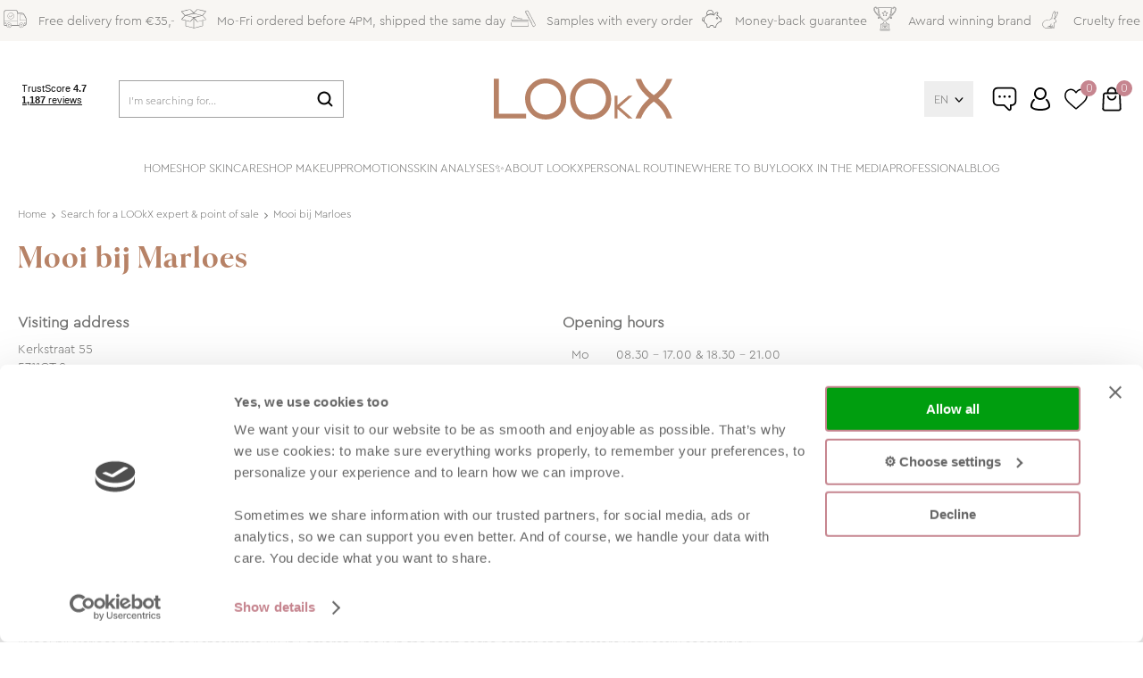

--- FILE ---
content_type: text/html; charset=utf-8
request_url: https://www.lookx.com/en/store-locator/details/mooi-bij-marloes/
body_size: 13631
content:
<!DOCTYPE html>


<html lang="en">
<head>
    <meta http-equiv="Content-Type" content="text/html; charset=UTF-8"/>
<!--

Powered by NextChapter eCommerce
Unlock your growth at https://www.nextchapter-ecommerce.com

-->


<title>Mooi bij Marloes</title>

<meta name="description" content="Mooi bij Marloes">
    <meta property="og:image" content="http://cdn.nextchapter-ecommerce.com/Public/lookx_com/Images/og_logo.jpg">

<meta property="og:title" content="Mooi bij Marloes">
<meta property="og:description" content="Mooi bij Marloes">
<meta property="og:url" content="https://www.lookx.com/en/store-locator/details/mooi-bij-marloes/">

<meta name="format-detection" content="telephone=no">
<meta name="msapplication-tap-highlight" content="no">


    <meta name="viewport" content="width=device-width, initial-scale=1">

    <meta name="robots" content="index,follow">

<meta name="copyright" content="Copyright © NextChapter Software B.V. - All rights reserved">
<meta name="author" content="NextChapter Software B.V.">

<meta name="google-site-verification" content="GHgxV6ovXhnDljwb5VbymCO7JGJUghfwDSHsxZcUrWM" />
<meta name="google-site-verification" content="GABE_88fR7Ja9cpEQhjQMPPeneD3jsiXnnA8Dm6R95k" />
    <link rel="canonical" href="https://www.lookx.com/en/store-locator/details/mooi-bij-marloes/">

    <link rel="shortcut icon" href="//cdn.nextchapter-ecommerce.com/Public/lookx_com/images/favicon.png">

<link rel="Stylesheet" type="text/css" href="//cdn.nextchapter-ecommerce.com/Public/Styles/GetCss?s=lookx_com&amp;m=m&amp;p=1.192.3.0&amp;v=prod">


    
<script>
    !function(n,o,t){n.nextchapter={cookies:function e(){function c(o,t){var e=o[1];(!e||t[e])&&(0,o[0])(t,n)}function i(n){o.push(n)}return{onConsent:function(n,o){o?i([o,n]):i([n])},consented:function(n){for(var t=0,e=o.length;t<e;t++)c(o[t],n)},isConsented:function(o){var e=n[t]();return!!e&&!!e[o]&&e[o]}}}()}}(window,[],"getCookieConsent");

</script>
<script>
    window.dataLayer = window.dataLayer || [];



    nextchapter.cookies.onConsent(function(consent) {
        if (consent.preferences)
            window.dataLayer.push({'event': 'cookieconsent_preferences'});

        if (consent.statistics)
            window.dataLayer.push({'event': 'cookieconsent_statistics'});

        if (consent.marketing)
            window.dataLayer.push({'event': 'cookieconsent_marketing'});
    });
</script>
            



<script>

        
        (function (w, d, s, l, i) {
            w[l] = w[l] || []; w[l].push({
                'gtm.start':
                    new Date().getTime(), event: 'gtm.js'
            }); var f = d.getElementsByTagName(s)[0],
                j = d.createElement(s), dl = l != 'dataLayer' ? '&l=' + l : ''; j.async = true; j.src =
                'https://www.googletagmanager.com/gtm.js?id=' + i + dl; f.parentNode.insertBefore(j, f);
        })(window, document, 'script', 'dataLayer', 'GTM-KLJQPK3');
        
</script>
                        <script id="Cookiebot" src="https://consent.cookiebot.com/uc.js"
            data-cbid="02289a91-ea1b-485c-adf2-43b4ccd00b23" type="text/javascript" async></script>
    <script>
        window.getCookieConsent = function() {
            return window.Cookiebot.consent;
        };

        function CookiebotCallback_OnAccept() {
            nextchapter.cookies.consented(window.Cookiebot.consent);
        }
    </script>
<!-- TikTok Pixel Code Start --> <script> !function (w, d, t) { w.TiktokAnalyticsObject=t;var ttq=w[t]=w[t]||[];ttq.methods=["page","track","identify","instances","debug","on","off","once","ready","alias","group","enableCookie","disableCookie","holdConsent","revokeConsent","grantConsent"],ttq.setAndDefer=function(t,e){t[e]=function(){t.push([e].concat(Array.prototype.slice.call(arguments,0)))}};for(var i=0;i<ttq.methods.length;i++)ttq.setAndDefer(ttq,ttq.methods[i]);ttq.instance=function(t){for( var e=ttq._i[t]||[],n=0;n<ttq.methods.length;n++)ttq.setAndDefer(e,ttq.methods[n]);return e},ttq.load=function(e,n){var r="https://analytics.tiktok.com/i18n/pixel/events.js",o=n&&n.partner;ttq._i=ttq._i||{},ttq._i[e]=[],ttq._i[e]._u=r,ttq._t=ttq._t||{},ttq._t[e]=+new Date,ttq._o=ttq._o||{},ttq._o[e]=n||{};n=document.createElement("script") ;n.type="text/javascript",n.async=!0,n.src=r+"?sdkid="+e+"&lib="+t;e=document.getElementsByTagName("script")[0];e.parentNode.insertBefore(n,e)}; ttq.load('D2DKPV3C77U067DPKTIG'); ttq.page(); }(window, document, 'ttq'); </script> <!-- TikTok Pixel Code End -->


    

<script>
    nextchapter.cookies.onConsent('marketing', function () {
        !function(f,b,e,v,n,t,s){if(f.fbq){return;}n=f.fbq=function(){n.callMethod?
                n.callMethod.apply(n,arguments):n.queue.push(arguments)};if(!f._fbq)f._fbq=n;
            n.push=n;n.loaded=!0;n.version='2.0';n.queue=[];t=b.createElement(e);t.async=!0;
            t.src=v;s=b.getElementsByTagName(e)[0];s.parentNode.insertBefore(t,s)}(window,
            document,'script','https://connect.facebook.net/en_US/fbevents.js');

        fbq('init','273145613852974');
        fbq('track', 'PageView');
    });
</script>


    </head>
<body class="lookxresponsivetemplate responsive">
    <div id="jq-loadingGif" class="loadingOverlay" style="display: none;">
        <img alt="Loading..." src="//cdn.nextchapter-ecommerce.com/Public/lookx_com/Images/loader.gif" />
    </div>
    <div id="wrap-all" class="wrap_all">
<div id="addedToCart" class="addedToCart" data-type="Toast" style="display: none;">
    <div id="cart-template-pre" class="wrapper">
        <div class="addedProductDetails">
            <img alt="Loading..." class="loader" src="//cdn.nextchapter-ecommerce.com/Public/lookx_com/Images/loader.gif" />
        </div>
    </div>
    <div id="cart-template-target" class="wrapper">
        <div class="template-placeholder">
        </div>
    </div>
</div>





<header class="site-header" id="header">
    <div class="site-header_top">
        

    <div class="uspList">
        <ul class="items">
                <li class="usp1 usp-11514">
    <span class="icon"></span>
    <span class="description">Free delivery from €35,-</span>
                </li>
                <li class="usp2 usp-11522">
    <span class="icon"></span>
    <span class="description">Mo-Fri ordered before 4PM, shipped the same day</span>
                </li>
                <li class="usp3 usp-11512">
    <span class="icon"></span>
    <span class="description">Samples with every order</span>
                </li>
                <li class="usp4 usp-11524">
    <span class="icon"></span>
    <span class="description">Money-back guarantee</span>
                </li>
                <li class="usp5 usp-11513">
    <span class="icon"></span>
    <span class="description">Award winning brand</span>
                </li>
                <li class="usp6 usp-11511">
    <span class="icon"></span>
    <span class="description">Cruelty free</span>
                </li>
        </ul>
    </div>


    </div>
    <div class="site-header_main">
        <div class="wrapper">
            <div class="site-header__buttons header-buttons">
        <a href="/en/store-locator/" class="header-buttons__item header-buttons__item--locator"
           title="Stores"><span class="header-buttons__label">Stores</span></a>
    <a id="sideBarButton" class="header-buttons__item header-buttons__item--hamburger" title="Menu" href="#">
        <span class="header-buttons__label">Menu</span>
    </a>
    <div class="more_dd">
        <div class="more_dd-header">
    <div id="language-selection" class="language-selection">
        <div class="selected">
            EN <span class="arrow"></span>
        </div>
        <ul class="dropdown">
                <li>
                    <a href="https://www.lookx.com/nl/" title="NL">
                        NL
                    </a>
                </li>
        </ul>
    </div>
            <a href="#" class="closeButton" title="Close"></a>
        </div>
        <div id="menuContainer" class="more_dd_container">
    

<div id="moreDdShoppable" class="moredd_shoppable buttons">
    <span class="title">Shop</span>
        <ul>
                <li>
                    <a class="category category-30E67"
                       data-key="category" data-urlkey=""
                       href="/en/" data-hide-loader="true">
                        Home
                    </a>
                </li>
                <li>
                    <a class="category category-30E37 shoppable_button opens-shoppable-menu-page"
                       data-key="category" data-urlkey="shop-skincare"
                       href="/en/shop-skincare/" data-hide-loader="true">
                        Shop skincare
                    </a>
                </li>
                <li>
                    <a class="category category-30D8E shoppable_button opens-shoppable-menu-page"
                       data-key="category" data-urlkey="shop-makeup"
                       href="/en/shop-makeup/" data-hide-loader="true">
                        Shop makeup
                    </a>
                </li>
                <li>
                    <a class="category category-30E66"
                       data-key="category" data-urlkey="promotions"
                       href="/en/promotions/" data-hide-loader="true">
                        Promotions
                    </a>
                </li>
                <li>
                    <a class="category category-33950"
                       data-key="category" data-urlkey="skin-analyses"
                       href="/en/skin-analyses/" data-hide-loader="true">
                        Skin analyses✨
                    </a>
                </li>
                <li>
                    <a class="category category-30E65"
                       data-key="category" data-urlkey=""
                       href="/en/pages/about-lookx/" data-hide-loader="true">
                        About LOOkX
                    </a>
                </li>
                <li>
                    <a class="category category-30E63"
                       data-key="category" data-urlkey=""
                       href="/en/pages/personal-routine/" data-hide-loader="true">
                        Personal routine
                    </a>
                </li>
                <li>
                    <a class="category category-30EC1"
                       data-key="category" data-urlkey=""
                       href="/en/store-locator/" data-hide-loader="true">
                        Where to buy
                    </a>
                </li>
                <li>
                    <a class="category category-31E75"
                       data-key="category" data-urlkey=""
                       href="/en/pages/lookx-in-the-media/" data-hide-loader="true">
                        LOOkX in the media
                    </a>
                </li>
                <li>
                    <a class="category category-30E97"
                       data-key="category" data-urlkey=""
                       href="/en/pages/become-a-lookx-partner/" data-hide-loader="true">
                        Professional
                    </a>
                </li>
        </ul>

    <div class="shoppable_container" id="shoppable_container" data-item-class="items" data-url="/en/category/shoppablemenu/"></div>

                <a href="/en/blog/" class="shop shop--blog">
            Blog
        </a>
</div>
            <div class="moredd_account buttons">
            <span class="title">Account</span>
                <a class="login" href="/en/account/login/" title="Log in">
        Log in
    </a>

<a class="favorites" href="/en/favorites/" title="My favorites">
    My favorites
    (<span class="favorite-count">0</span>)
</a>
        </div>
                <div class="moredd_stores buttons">
            <span class="title">Stores</span>

            <a href="/en/store-locator/" class="locator">
                Search for a LOOkX expert &amp; point of sale
            </a>
        </div>
                <div class="moredd_service buttons">
            <span class="title">Service</span>
                <a class="service newsletter" href="/en/newsletter/subscribe/" title="Newsletter">
                    Newsletter
                </a>
            <a class="service" href="/en/pages/contact/" target="">Customer service</a>            <a class="contact" href="/en/pages/contact/" target="">Contact</a>        </div>
            <div class="moredd_info buttons">
            <span class="title">About LOOkX</span>
<a class="info" href="/en/pages/about-lookx/" target="">About LOOkX</a>        </div>
</div>

    </div>
</div>

                <div class="header_rating">
                    <!-- TrustBox script -->
                    <script type="text/javascript" src="//widget.trustpilot.com/bootstrap/v5/tp.widget.bootstrap.min.js" async></script>
                    <!-- End TrustBox script -->
                    <!-- TrustBox widget - Micro Combo -->
                    <div class="trustpilot-widget" data-locale="en"
                         data-template-id="53aa8807dec7e10d38f59f32"
                         data-businessunit-id="55f978d30000ff00058361e3" data-style-height="20"
                         data-style-width="420" data-font-family="Raleway" data-text-color="#666666"
                         data-theme="light" data-stars="1,2,3,4,5" data-no-reviews="hide" data-scroll-to-list="true" data-allow-robots="true">
                        <a href="https://en.trustpilot.com/review/lookx.com" target="_blank" rel="noopener">TrustPilot</a>
                    </div>
                    <!-- End TrustBox widget -->
                </div>
            

<div id="search-bar" class="searchbar">
<form action="/en/search/" id="searchForm" method="post">        <a class="searchbarArrow do-search" href="/en/search/">Search</a>
<input autocomplete="off" id="txtSearch" name="txtSearch" placeholder="I&#39;m searching for..." type="text" />
<a href="#" id="txtSearch_clear" class="clear" style="display: none;">x</a>
<label for="txtSearch" class="sr-only">I'm searching for...</label>
</form></div>

            <a href="/en/" title="Home" class="top_nav_logo headerLogo">
    <img alt="lookx_com" src="https://cdn.nextchapter-ecommerce.com/Public/lookx_com/Images/logo.svg" />
</a>

            <nav class="site-header__extra-navigation extra-navigation">
    <div id="language-selection" class="language-selection">
        <div class="selected">
            EN <span class="arrow"></span>
        </div>
        <ul class="dropdown">
                <li>
                    <a href="https://www.lookx.com/nl/" title="NL">
                        NL
                    </a>
                </li>
        </ul>
    </div>
    <div class="customer-service">
<a class="" href="/en/pages/contact/" target="">Customer service</a>    </div>
    <a class="login" href="/en/account/login/" title="Log in">
        Log in
    </a>
    <a class="header-buttons__item header-buttons__item--favorites" href="/en/favorites/" title="My favorites">
    <span class="header-buttons__label">My favorites</span>
    <span class="header-buttons__count favorite-count">0</span>
</a>
    

<a id="headerCartButton" href="/en/cart/" title="Shopping cart" class="header-buttons__item header-buttons__item--cart cart-button" style="">
    <span id="cartCount" class="cart-button__count"></span>
    <span id="cartTotal" class="cart-button__total"></span>
    <span class="header-buttons__label cart-button__label">Shopping cart</span>
</a></nav>
        </div>
    </div>
    <div class="site-header_bottom">
        <nav class="site-header__navigation navbar">
    <ul class="navbar__list">
            <li class="navbar__item ">
                <a href="/en/" class=" category-30E67 navbar__link">
                    Home
                </a>
            </li>
            <li class="navbar__item navbar__item--has-dropdown">
                <a href="/en/shop-skincare/" class="shop-skincare category-30E37 navbar__link">
                    Shop skincare
                </a>
                    <div class="navbar__dropdown nav-dropdown">
                        <div class="wrapper">
                                <div class="nav-dropdown__column nav-dropdown__column--column-1">
            <div class="nav-dropdown__section">
                <div class="nav-dropdown__section-title">Skincare</div>
                <ul class="nav-dropdown__list">
                        <li class="nav-dropdown__item category-34079">
                            <a href="/en/shop-skincare/calm/" class="nav-dropdown__item-link"
                               >
                                <span class="nav-dropdown__item-label">
                                    Calm+
                                </span>
                            </a>
                        </li>
                        <li class="nav-dropdown__item category-323D3">
                            <a href="/en/shop-skincare/look-better/" class="nav-dropdown__item-link"
                               >
                                <span class="nav-dropdown__item-label">
                                    Look better...
                                </span>
                            </a>
                        </li>
                        <li class="nav-dropdown__item category-324B6">
                            <a href="/en/shop-skincare/bestsellers/" class="nav-dropdown__item-link"
                               >
                                <span class="nav-dropdown__item-label">
                                    Bestsellers
                                </span>
                            </a>
                        </li>
                        <li class="nav-dropdown__item category-30E5F">
                            <a href="/en/shop-skincare/award-winning/" class="nav-dropdown__item-link"
                               >
                                <span class="nav-dropdown__item-label">
                                    Award winning
                                </span>
                            </a>
                        </li>
                        <li class="nav-dropdown__item category-323C7">
                            <a href="/en/shop-skincare/gift-cards/" class="nav-dropdown__item-link"
                               >
                                <span class="nav-dropdown__item-label">
                                    Gift cards
                                </span>
                            </a>
                        </li>
                        <li class="nav-dropdown__item category-30E53">
                            <a href="/en/shop-skincare/cleanse/" class="nav-dropdown__item-link"
                               >
                                <span class="nav-dropdown__item-label">
                                    Cleanse
                                </span>
                            </a>
                        </li>
                        <li class="nav-dropdown__item category-30E54">
                            <a href="/en/shop-skincare/exfoliate/" class="nav-dropdown__item-link"
                               >
                                <span class="nav-dropdown__item-label">
                                    Exfoliate
                                </span>
                            </a>
                        </li>
                        <li class="nav-dropdown__item category-30E55">
                            <a href="/en/shop-skincare/masks/" class="nav-dropdown__item-link"
                               >
                                <span class="nav-dropdown__item-label">
                                    Masks
                                </span>
                            </a>
                        </li>
                        <li class="nav-dropdown__item category-30E57">
                            <a href="/en/shop-skincare/face-oil/" class="nav-dropdown__item-link"
                               >
                                <span class="nav-dropdown__item-label">
                                    Face oil
                                </span>
                            </a>
                        </li>
                        <li class="nav-dropdown__item category-30E56">
                            <a href="/en/shop-skincare/serum/" class="nav-dropdown__item-link"
                               >
                                <span class="nav-dropdown__item-label">
                                    Serum
                                </span>
                            </a>
                        </li>
                        <li class="nav-dropdown__item category-30E58">
                            <a href="/en/shop-skincare/cream/" class="nav-dropdown__item-link"
                               >
                                <span class="nav-dropdown__item-label">
                                    Cream
                                </span>
                            </a>
                        </li>
                                    </ul>
            </div>
    </div>
    <div class="nav-dropdown__column nav-dropdown__column--column-2">
            <div class="nav-dropdown__section">
                
                <ul class="nav-dropdown__list">
                        <li class="nav-dropdown__item category-30E59">
                            <a href="/en/shop-skincare/men/" class="nav-dropdown__item-link"
                               >
                                <span class="nav-dropdown__item-label">
                                    Men
                                </span>
                            </a>
                        </li>
                        <li class="nav-dropdown__item category-30E5A">
                            <a href="/en/shop-skincare/eye-care/" class="nav-dropdown__item-link"
                               >
                                <span class="nav-dropdown__item-label">
                                    Eye care
                                </span>
                            </a>
                        </li>
                        <li class="nav-dropdown__item category-30E5C">
                            <a href="/en/shop-skincare/travelsize/" class="nav-dropdown__item-link"
                               >
                                <span class="nav-dropdown__item-label">
                                    Travelsize
                                </span>
                            </a>
                        </li>
                        <li class="nav-dropdown__item category-30E5B">
                            <a href="/en/shop-skincare/sun-protection/" class="nav-dropdown__item-link"
                               >
                                <span class="nav-dropdown__item-label">
                                    Sun protection ☀️
                                </span>
                            </a>
                        </li>
                        <li class="nav-dropdown__item category-30E60">
                            <a href="/en/shop-skincare/refill/" class="nav-dropdown__item-link"
                               >
                                <span class="nav-dropdown__item-label">
                                    Refill
                                </span>
                            </a>
                        </li>
                        <li class="nav-dropdown__item category-30E5D">
                            <a href="/en/shop-skincare/other/" class="nav-dropdown__item-link"
                               >
                                <span class="nav-dropdown__item-label">
                                    Other
                                </span>
                            </a>
                        </li>
                                    </ul>
            </div>
    </div>
    <div class="nav-dropdown__column nav-dropdown__column--column-3">
            <div class="nav-dropdown__section">
                <div class="nav-dropdown__section-title">Look better</div>
                <ul class="nav-dropdown__list">
                        <li class="nav-dropdown__item category-3245B">
                            <a href="/en/shop-skincare/look-better/now-and-in-the-future-anti-aging/" class="nav-dropdown__item-link"
                               >
                                <span class="nav-dropdown__item-label">
                                    now and in the future (anti-aging)
                                </span>
                            </a>
                        </li>
                        <li class="nav-dropdown__item category-3245A">
                            <a href="/en/shop-skincare/look-better/than-the-first-signs-of-aging/" class="nav-dropdown__item-link"
                               >
                                <span class="nav-dropdown__item-label">
                                    than the first signs of aging
                                </span>
                            </a>
                        </li>
                        <li class="nav-dropdown__item category-323D2">
                            <a href="/en/shop-skincare/look-better/during-the-menopause-hormones/" class="nav-dropdown__item-link"
                               >
                                <span class="nav-dropdown__item-label">
                                    during the menopause (hormones)
                                </span>
                            </a>
                        </li>
                        <li class="nav-dropdown__item category-32459">
                            <a href="/en/shop-skincare/look-better/during-pregnancy/" class="nav-dropdown__item-link"
                               >
                                <span class="nav-dropdown__item-label">
                                    during pregnancy
                                </span>
                            </a>
                        </li>
                        <li class="nav-dropdown__item category-325CC">
                            <a href="/en/shop-skincare/look-better/during-puberty/" class="nav-dropdown__item-link"
                               >
                                <span class="nav-dropdown__item-label">
                                    during puberty
                                </span>
                            </a>
                        </li>
                        <li class="nav-dropdown__item category-32469">
                            <a href="/en/shop-skincare/look-better/after-a-long-day/" class="nav-dropdown__item-link"
                               >
                                <span class="nav-dropdown__item-label">
                                    after a long day
                                </span>
                            </a>
                        </li>
                        <li class="nav-dropdown__item category-3246A">
                            <a href="/en/shop-skincare/look-better/after-a-night-out/" class="nav-dropdown__item-link"
                               >
                                <span class="nav-dropdown__item-label">
                                    after a night out
                                </span>
                            </a>
                        </li>
                        <li class="nav-dropdown__item category-3246B">
                            <a href="/en/shop-skincare/look-better/during-spring/" class="nav-dropdown__item-link"
                               >
                                <span class="nav-dropdown__item-label">
                                    during spring
                                </span>
                            </a>
                        </li>
                        <li class="nav-dropdown__item category-3246C">
                            <a href="/en/shop-skincare/look-better/during-summer/" class="nav-dropdown__item-link"
                               >
                                <span class="nav-dropdown__item-label">
                                    during summer
                                </span>
                            </a>
                        </li>
                        <li class="nav-dropdown__item category-3247A">
                            <a href="/en/shop-skincare/look-better/during-autumn/" class="nav-dropdown__item-link"
                               >
                                <span class="nav-dropdown__item-label">
                                    during autumn
                                </span>
                            </a>
                        </li>
                        <li class="nav-dropdown__item category-3247B">
                            <a href="/en/shop-skincare/look-better/during-winter/" class="nav-dropdown__item-link"
                               >
                                <span class="nav-dropdown__item-label">
                                    during winter
                                </span>
                            </a>
                        </li>
                                    </ul>
            </div>
    </div>
    <div class="nav-dropdown__column nav-dropdown__column--column-4">
            <div class="nav-dropdown__section">
                <div class="nav-dropdown__section-title">Product range</div>
                <ul class="nav-dropdown__list">
                        <li class="nav-dropdown__item">
                            <a href="/en/shop-skincare/?product+range=Calm%2b" class="nav-dropdown__item-link"
                                                                  rel="nofollow"
>
                                <span class="nav-dropdown__item-label">
                                    Calm+
                                </span>
                            </a>
                        </li>
                        <li class="nav-dropdown__item">
                            <a href="/en/shop-skincare/?product+range=Youth+defense+(Pre+anti-ageing)" class="nav-dropdown__item-link"
                                                                  rel="nofollow"
>
                                <span class="nav-dropdown__item-label">
                                    Youth defense (Pre anti-ageing)
                                </span>
                            </a>
                        </li>
                        <li class="nav-dropdown__item">
                            <a href="/en/shop-skincare/?product+range=Retinol2ndG+(Anti-ageing)" class="nav-dropdown__item-link"
                                                                  rel="nofollow"
>
                                <span class="nav-dropdown__item-label">
                                    Retinol2ndG (Anti-ageing)
                                </span>
                            </a>
                        </li>
                        <li class="nav-dropdown__item">
                            <a href="/en/shop-skincare/?product+range=Moisture+(Hydration)" class="nav-dropdown__item-link"
                                                                  rel="nofollow"
>
                                <span class="nav-dropdown__item-label">
                                    Moisture (Hydration)
                                </span>
                            </a>
                        </li>
                        <li class="nav-dropdown__item">
                            <a href="/en/shop-skincare/?product+range=Balance+(Calming)" class="nav-dropdown__item-link"
                                                                  rel="nofollow"
>
                                <span class="nav-dropdown__item-label">
                                    Balance (Calming)
                                </span>
                            </a>
                        </li>
                        <li class="nav-dropdown__item">
                            <a href="/en/shop-skincare/?product+range=Solution+(Regulates+sebum+production)" class="nav-dropdown__item-link"
                                                                  rel="nofollow"
>
                                <span class="nav-dropdown__item-label">
                                    Solution (Regulates sebum production)
                                </span>
                            </a>
                        </li>
                        <li class="nav-dropdown__item">
                            <a href="/en/shop-skincare/?product+range=Man+(Men%27s+skincare)" class="nav-dropdown__item-link"
                                                                  rel="nofollow"
>
                                <span class="nav-dropdown__item-label">
                                    Man (Men&#39;s skincare)
                                </span>
                            </a>
                        </li>
                                    </ul>
            </div>
    </div>
    <div class="nav-dropdown__column nav-dropdown__column--column-5">
            <div class="nav-dropdown__section nav-dropdown__section--has-image">
                <div class="nav-dropdown__section-title">New: Calm+</div>
                        <a href="/en/shop-skincare/calm/" class="nav-dropdown__section-image-link">
                            <img class="lazy nav-dropdown__section-image" data-src="//cdn.nextchapter-ecommerce.com/Public/MenuBlocks/1827-34809-new-calm.png" src="//cdn.nextchapter-ecommerce.com/Public/lookx_com/Images/loader.gif">
                        </a>
                <ul class="nav-dropdown__list">
                                    </ul>
            </div>
    </div>

                        </div>
                    </div>
            </li>
            <li class="navbar__item navbar__item--has-dropdown">
                <a href="/en/shop-makeup/" class="shop-makeup category-30D8E navbar__link">
                    Shop makeup
                </a>
                    <div class="navbar__dropdown nav-dropdown">
                        <div class="wrapper">
                                <div class="nav-dropdown__column nav-dropdown__column--column-1">
            <div class="nav-dropdown__section">
                <div class="nav-dropdown__section-title">Makeup</div>
                <ul class="nav-dropdown__list">
                        <li class="nav-dropdown__item category-323C8">
                            <a href="/en/shop-makeup/gift-cards/" class="nav-dropdown__item-link"
                               >
                                <span class="nav-dropdown__item-label">
                                    Gift cards
                                </span>
                            </a>
                        </li>
                        <li class="nav-dropdown__item category-3136B">
                            <a href="/en/shop-makeup/new/" class="nav-dropdown__item-link"
                               >
                                <span class="nav-dropdown__item-label">
                                    NEW!
                                </span>
                            </a>
                        </li>
                        <li class="nav-dropdown__item category-30E38">
                            <a href="/en/shop-makeup/face/" class="nav-dropdown__item-link"
                               >
                                <span class="nav-dropdown__item-label">
                                    Face
                                </span>
                            </a>
                        </li>
                        <li class="nav-dropdown__item category-30D8F">
                            <a href="/en/shop-makeup/eyes/" class="nav-dropdown__item-link"
                               >
                                <span class="nav-dropdown__item-label">
                                    Eyes
                                </span>
                            </a>
                        </li>
                        <li class="nav-dropdown__item category-30E4B">
                            <a href="/en/shop-makeup/lips/" class="nav-dropdown__item-link"
                               >
                                <span class="nav-dropdown__item-label">
                                    Lips
                                </span>
                            </a>
                        </li>
                        <li class="nav-dropdown__item category-30E4C">
                            <a href="/en/shop-makeup/brushes/" class="nav-dropdown__item-link"
                               >
                                <span class="nav-dropdown__item-label">
                                    Brushes
                                </span>
                            </a>
                        </li>
                        <li class="nav-dropdown__item category-30E4E">
                            <a href="/en/shop-makeup/award-winning/" class="nav-dropdown__item-link"
                               >
                                <span class="nav-dropdown__item-label">
                                    Award winning
                                </span>
                            </a>
                        </li>
                        <li class="nav-dropdown__item category-30E52">
                            <a href="/en/shop-makeup/other/" class="nav-dropdown__item-link"
                               >
                                <span class="nav-dropdown__item-label">
                                    Other
                                </span>
                            </a>
                        </li>
                                    </ul>
            </div>
    </div>
    <div class="nav-dropdown__column nav-dropdown__column--column-2">
            <div class="nav-dropdown__section nav-dropdown__section--has-image">
                <div class="nav-dropdown__section-title">Perfect makeup base</div>
                        <a href="/en/blog/article/create-the-perfect-makeup-base/" class="nav-dropdown__section-image-link">
                            <img class="lazy nav-dropdown__section-image" data-src="//cdn.nextchapter-ecommerce.com/Public/MenuBlocks/1827-52083-perfect-makeup-base.png" src="//cdn.nextchapter-ecommerce.com/Public/lookx_com/Images/loader.gif">
                        </a>
                <ul class="nav-dropdown__list">
                                    </ul>
            </div>
    </div>
    <div class="nav-dropdown__column nav-dropdown__column--column-3">
            <div class="nav-dropdown__section nav-dropdown__section--has-image">
                <div class="nav-dropdown__section-title">New nude lipstick</div>
                        <a href="/en/2614943/lipstick-no-205-nude-matt/" class="nav-dropdown__section-image-link">
                            <img class="lazy nav-dropdown__section-image" data-src="//cdn.nextchapter-ecommerce.com/Public/MenuBlocks/1827-11577-nude-matt-menu.png" src="//cdn.nextchapter-ecommerce.com/Public/lookx_com/Images/loader.gif">
                        </a>
                <ul class="nav-dropdown__list">
                                    </ul>
            </div>
    </div>

                        </div>
                    </div>
            </li>
            <li class="navbar__item ">
                <a href="/en/promotions/" class="promotions category-30E66 navbar__link">
                    Promotions
                </a>
            </li>
            <li class="navbar__item ">
                <a href="/en/skin-analyses/" class="skin-analyses category-33950 navbar__link">
                    Skin analyses✨
                </a>
            </li>
            <li class="navbar__item ">
                <a href="/en/pages/about-lookx/" class=" category-30E65 navbar__link">
                    About LOOkX
                </a>
            </li>
            <li class="navbar__item ">
                <a href="/en/pages/personal-routine/" class=" category-30E63 navbar__link">
                    Personal routine
                </a>
            </li>
            <li class="navbar__item ">
                <a href="/en/store-locator/" class=" category-30EC1 navbar__link">
                    Where to buy
                </a>
            </li>
            <li class="navbar__item ">
                <a href="/en/pages/lookx-in-the-media/" class=" category-31E75 navbar__link">
                    LOOkX in the media
                </a>
            </li>
            <li class="navbar__item ">
                <a href="/en/pages/become-a-lookx-partner/" class=" category-30E97 navbar__link">
                    Professional
                </a>
            </li>


        
            <li class="navbar__item navbar__item--blog">
                <a class=" navbar__link" href="/en/blog/">
                    Blog
                </a>
            </li>
    </ul>
</nav>

    </div>
</header>

<div class="middle locator--detail" id="middle">
    <div class="wrapper">
        <div class="breadCrumbTrail" itemscope itemtype="http://schema.org/BreadcrumbList">
<span class="breadCrumbItem" itemprop="itemListElement" itemscope itemtype="http://schema.org/ListItem">
<a href="/en/" title="Home" itemprop="item"><span itemprop="name">Home</span></a>
<meta itemprop="position" content="1" />
</span>
<span class="seperator">-&gt;</span><span class="breadCrumbItem" itemprop="itemListElement" itemscope itemtype="http://schema.org/ListItem">
<a href="/en/store-locator/" title="Search for a LOOkX expert & point of sale" itemprop="item"><span itemprop="name">Search for a LOOkX expert & point of sale</span></a>
<meta itemprop="position" content="2" />
</span>
<span class="seperator">-&gt;</span><span class="breadCrumbItem" itemprop="itemListElement" itemscope itemtype="http://schema.org/ListItem">
<span itemprop="name">Mooi bij Marloes</span>
<meta itemprop="item" content="https://www.lookx.com/en/store-locator/details/mooi-bij-marloes/" />
<meta itemprop="position" content="3" />
</span>
</div>

    </div>

    <div id="locator-wrapper">
        
        <div class="wrapper location-detail">
            <h1 class="pageTitle location-detail__title">Mooi bij Marloes</h1>
            <div class="location-detail__logos">
            </div>
            <div class="location-detail__section location-detail__section--info">
    <div class="location-info location-info--contact">
        <div class="location-info__title">Visiting address</div>
        <ul class="location-info__address">
    <li class="location-info__address-line1">Kerkstraat 55</li>
    <li class="location-info__address-line2">5711GT Someren</li>
</ul>

            <div class="location-info__contact">
            <a href="tel:06 83 26 41 28" class="location-info__phone">
                06 83 26 41 28
            </a>
                            <a href="https://www.mooibijmarloes.nl/" target="_blank" class="location-info__website" title="View website">
                View website
            </a>
    </div>

            <a href="#map" id="showMap" title="Show on map"
       class="location-info__route-button button">
        Show on map
    </a>
    <a href="https://www.google.com/maps/dir/?api=1&destination=51.379203,5.718042"
       title="Directions" target="_blank"
       class="location-info__route-button button">
        Directions
    </a>

        
    </div>
<div class="location-info location-info--opening-hours">
    <div class="location-info__title">Opening hours</div>
    <ul class="location-info__opening-hours opening-hours">
        <li class="opening-hours__day opening-hours__day--monday">
            <div class="opening-hours__label">
                Mo
            </div>
            <div class="opening-hours__value">
                08.30 - 17.00 &amp; 18.30 - 21.00
            </div>
        </li>
        <li class="opening-hours__day opening-hours__day--tuesday">
            <div class="opening-hours__label">
                Tu
            </div>
            <div class="opening-hours__value">
                08.30 - 17.00
            </div>
        </li>
        <li class="opening-hours__day opening-hours__day--wednesday">
            <div class="opening-hours__label">
                We
            </div>
            <div class="opening-hours__value">
                08.30 - 17.00
            </div>
        </li>
        <li class="opening-hours__day opening-hours__day--thursday">
            <div class="opening-hours__label">
                Th
            </div>
            <div class="opening-hours__value">
                08.30 - 17.00
            </div>
        </li>
        <li class="opening-hours__day opening-hours__day--friday">
            <div class="opening-hours__label">
                Fr
            </div>
            <div class="opening-hours__value">
                08.30 - 17.00
            </div>
        </li>
        <li class="opening-hours__day opening-hours__day--saturday">
            <div class="opening-hours__label">
                Sa
            </div>
            <div class="opening-hours__value">
                Closed
            </div>
        </li>
        <li class="opening-hours__day opening-hours__day--sunday">
            <div class="opening-hours__label">
                Su
            </div>
            <div class="opening-hours__value">
                Closed
            </div>
        </li>
    </ul>
</div>
    
</div>

        </div>
            <div class="location-detail__section location-detail__section--additional">
        <div class="wrapper">
            <h2 class="location-detail__subtitle">About Mooi bij Marloes</h2>
            <strong>LOOkX Make up is available here</strong><br /><br />"Mooi bij Marloes is located at Kanaalstraat 11B in Someren. This is in the heart of the center and therefore very easily accessible."<br /><br /><em>* opening hours may vary</em>
            <div class="location-detail__area">
                    <div class="location-info location-info--additional1">
                        
                    </div>
                                    <div class="location-info location-info--additional2">
                        
                    </div>
                                    <div class="location-info location-info--additional3">
                        
                    </div>
                                    <div class="location-info location-info--additional4">
                        
                    </div>
                                    <div class="location-info location-info--additional5">
                        
                    </div>
            </div>
        </div>
    </div>

            <div class="location-detail__section location-detail__section--map">
        <div id="map" data-lat="51.379203" data-lng="5.718042"
             data-marker=""
             data-show-map="true"
             class="location-detail__map wrapper"
             style="">
        </div>
    </div>

            <div class="location-detail__section location-detail__section--nearby">
        <div class="wrapper">
            <h2 class="location-detail__subtitle">Other stores nearby</h2>
            <div class="nearby-locations">
                    <div class="nearby-locations__item location location--nearby">
                        <div class="location__header">
                            <div class="location__title">
                                <a href="/en/store-locator/details/hairstories/" title="Hairstories">Hairstories</a>
                            </div>
                            <div class="location__distance">(+/- 1.3km)</div>
                        </div>
                        <div class="location__address-line1">Avennelaan 1 A</div>
                        <div class="location__address-line2">5711BB Someren</div>
                    </div>
                    <div class="nearby-locations__item location location--nearby">
                        <div class="location__header">
                            <div class="location__title">
                                <a href="/en/store-locator/details/danielle-styling-en-visagie/" title="Danielle styling &amp; visagie">Danielle styling &amp; visagie</a>
                            </div>
                            <div class="location__distance">(+/- 4.7km)</div>
                        </div>
                        <div class="location__address-line1">Gevlochtsebaan 4</div>
                        <div class="location__address-line2">5725RD Heusden</div>
                    </div>
                    <div class="nearby-locations__item location location--nearby">
                        <div class="location__header">
                            <div class="location__title">
                                <a href="/en/store-locator/details/belle-chique/" title="Belle-Chique">Belle-Chique</a>
                            </div>
                            <div class="location__distance">(+/- 4.7km)</div>
                        </div>
                        <div class="location__address-line1">Hemelaar 4</div>
                        <div class="location__address-line2">5715CD Lierop</div>
                    </div>
            </div>
        </div>
    </div>

    </div>
</div>
            <div id="footer" class="footer footer_type_b">
        <div class="footer__top">
            <div class="wrapper">
                    <div class="footer-newsletter">
                        <div class="footer-newsletter__content">
                                <div class="footer-newsletter__title">
                                    Stay updated and receive €5,- discount!
                                </div>
                                                            <div class="footer-newsletter__description">
                                    Receive exclusive promotions, be the first to try out new products and receive tips for your Everchanging Skin. Sign up now!
                                </div>
                        </div>
                        <div class="footer-newsletter__form"><div class="emailForm email">
<form Length="25" action="/en/newsletter/subscribe/" method="post"><input name="__RequestVerificationToken" type="hidden" value="ODDW50pBLuwYH8BEYOEcOdg4YIVg2-YEph14t1qKQoNDZZoNxSkHcUDFT_3DF79f7t3DZ-QoOWfmr-rcVBeqzbCuId-iHsvGDdB-Vja60041" />        <div class="icon"></div>
        <input type="email" id="EmailAddress" name="EmailAddress"
               placeholder="Email"/>
        <label class="sr-only" for="EmailAddress">
            Email
        </label>
        <a href="#" class="signupButton submit submitsForm">
            Sign Up
        </a>
</form></div>
</div>
                    </div>
                    <div class="socialWrap">
        <div class="socialTitle">
            Follow us
        </div>
        <div class="socialMedia">
            <ul class="socialMedia__list">
                    <li><a href="https://www.facebook.com/LOOkXCosmetics" target="_blank" title="Volg LOOkX op Facebook"><img alt="Volg LOOkX op Facebook" class="lazy" data-src="//cdn.nextchapter-ecommerce.com/Public/lookx_com/Images/footer/facebook.svg" src="//cdn.nextchapter-ecommerce.com/Public/Images/no_loader.png"></a></li>
                    <li><a href="https://www.instagram.com/lookxcosmetics/" target="_blank" title="Volg LOOkX op Instagram"><img alt="Volg LOOkX op Instagram" class="lazy" data-src="//cdn.nextchapter-ecommerce.com/Public/lookx_com/Images/footer/instagram.svg" src="//cdn.nextchapter-ecommerce.com/Public/Images/no_loader.png"></a></li>
                    <li><a href="https://www.youtube.com/c/LOOkXCosmetics" target="_blank" title="Volg LOOkX op YouTube"><img alt="Volg LOOkX op YouTube" class="lazy" data-src="//cdn.nextchapter-ecommerce.com/Public/lookx_com/Images/footer/youtube.svg" src="//cdn.nextchapter-ecommerce.com/Public/Images/no_loader.png"></a></li>
                    <li><a href="https://nl.linkedin.com/company/lookx-smart-clean-beauty" target="_blank" title="Volg LOOkX op LinkedIn"><img alt="Volg LOOkX op LinkedIn" class="lazy" data-src="//cdn.nextchapter-ecommerce.com/Public/lookx_com/Images/footer/linkedin.svg" src="//cdn.nextchapter-ecommerce.com/Public/Images/no_loader.png"></a></li>
                    <li><a href="https://www.tiktok.com/@lookxcosmetics" target="_blank" title="Volg LOOkX op TikTok"><img alt="Volg LOOkX op TikTok" class="lazy" data-src="//cdn.nextchapter-ecommerce.com/Public/lookx_com/Images/footer/tiktok.svg" src="//cdn.nextchapter-ecommerce.com/Public/Images/no_loader.png"></a></li>
            </ul>
        </div>
    </div>

            </div>
        </div>
        <div class="footer__list">
            <div class="wrapper">
                
        <div class="footerItem item1">
            <h3 class="title">Our services</h3>

                <div class="footerItemContent">
                    <script>TrustBox script -->
	<script type="text/javascript" src="//widget.trustpilot.com/bootstrap/v5/tp.widget.bootstrap.min.js" async></script>
<!-- End TrustBox script --> <!-- TrustBox widget - Mini --> <br />
<div class="trustpilot-widget" data-locale="en-GB" data-template-id="53aa8807dec7e10d38f59f32" data-businessunit-id="55f978d30000ff00058361e3" data-style-height="150px" data-style-width="100%" data-theme="light" data-font-family="Raleway" data-text-color="#666666"><a href="https://nl.trustpilot.com/review/lookx.com" target="_blank" rel="noopener noreferrer">Trustpilot</a></div>
<!-- End TrustBox widget -->
                </div>

                <ul class="footerItemContent">
                        <li>
<a href="/en/pages/contact/"><span class="arrow"></span>Contact</a>                        </li>
                        <li>
<a href="/en/pages/payment-information/"><span class="arrow"></span>Payments</a>                        </li>
                        <li>
<a href="/en/pages/shipping-information/"><span class="arrow"></span>Shipping information</a>                        </li>
                        <li>
<a href="/en/pages/returns-en-exchange/"><span class="arrow"></span>Returns & exchange</a>                        </li>
                        <li>
<a href="/en/pages/faq-frequent-asked-questions/"><span class="arrow"></span>FAQ</a>                        </li>
                </ul>
        </div>
        <div class="footerItem item2">
            <h3 class="title">About LOOkX</h3>


                <ul class="footerItemContent">
                        <li>
<a href="/en/pages/about-lookx/"><span class="arrow"></span>About us</a>                        </li>
                        <li>
<a href="/en/pages/lookx-skin-expert/"><span class="arrow"></span>Smart beauty</a>                        </li>
                        <li>
<a href="/en/pages/clean-beauty/"><span class="arrow"></span>Clean beauty</a>                        </li>
                        <li>
<a href="/en/pages/skin-science/"><span class="arrow"></span>Skin science</a>                        </li>
                        <li>
<a href="/en/pages/founder-cindy/"><span class="arrow"></span>Founder Cindy</a>                        </li>
                        <li>
<a href="/en/pages/try-lookx-for-yourself/"><span class="arrow"></span>Not satisfied = money back!</a>                        </li>
                </ul>
        </div>
        <div class="footerItem item3">
            <h3 class="title">More information</h3>


                <ul class="footerItemContent">
                        <li>
<a href="/en/pages/lookx-en-100weeks/"><span class="arrow"></span>LOOkX Charity program</a>                        </li>
                        <li>
<a href="/en/pages/award-winning-brand/"><span class="arrow"></span>Award winning brand</a>                        </li>
                        <li>
<a href="/en/pages/lookx-in-the-media/"><span class="arrow"></span>LOOkX in the media</a>                        </li>
                        <li>
<a href="/en/pages/lookx-refill-concept/"><span class="arrow"></span>LOOkX Refill concept</a>                        </li>
                        <li>
<a href="/en/pages/ingredients/"><span class="arrow"></span>LOOkX Ingredients</a>                        </li>
                        <li>
<a href="/en/pages/lookx-ambassadors/"><span class="arrow"></span>LOOkX Ambassadors</a>                        </li>
                        <li>
<a href="/en/pages/get-an-instant-glow-with-the-prooflooksbetter-facial/"><span class="arrow"></span>#ProofLooksBetter Facial</a>                        </li>
                        <li>
<a href="/en/pages/international-lookx-dealer/"><span class="arrow"></span>LOOkX International dealer</a>                        </li>
                        <li>
<a href="https://www.lkxg.nl/en/" target="_blank"><span class="arrow"></span>LOOkX Dealerportal</a>                        </li>
                </ul>
        </div>
        <div class="footerItem item4">
            <h3 class="title">Award winning brand</h3>

                <div class="footerItemContent">
                    <ul class="award-icons">
<li><img src="//cdn.nextchapter-ecommerce.com/public/Media/rkuh39ib/79907-96997_Astir.svg" width="60" height="60" /></li>
<li><img src="//cdn.nextchapter-ecommerce.com/public/Media/rkuh39ib/79908-69170_Pure_beauty_2018.svg" width="60" height="60" /></li>
<li><img src="//cdn.nextchapter-ecommerce.com/public/Media/rkuh39ib/79909-16695_DBA_2019.svg" width="60" height="60" /></li>
<li><img src="//cdn.nextchapter-ecommerce.com/public/Media/rkuh39ib/79910-15256_Pure_beauty_2019.svg" width="60" height="60" /></li>
<li><img src="//cdn.nextchapter-ecommerce.com/public/Media/rkuh39ib/79911-07071_Pure_London_2019.svg" width="60" height="60" /></li>
<li><img src="//cdn.nextchapter-ecommerce.com/public/Media/rkuh39ib/79912-83147_DBA_2020.svg" width="60" height="60" /></li>
<li><img src="//cdn.nextchapter-ecommerce.com/public/Media/rkuh39ib/79913-17560_DBA_2_2020.svg" width="60" height="60" /></li>
<li><img src="//cdn.nextchapter-ecommerce.com/public/Media/rkuh39ib/79914-77700_Pure_beauty_2022.svg" width="60" height="60" /></li>
<li><img src="//cdn.nextchapter-ecommerce.com/public/Media/rkuh39ib/79915-88289_DBA_2022.svg" width="60" height="60" /></li>
</ul>
                </div>

        </div>
        <div class="footerItem item5">
            <h3 class="title">Spotted in the media</h3>

                <div class="footerItemContent">
                    <ul class="media-icons">
<li><a href="/en/pages/lookx-in-the-media/"><img src="//assets.nextchapter-ecommerce.com/Media/rkuh39ib/99177-06928_GRAZIA_1.svg" width="100" height="60" /></a></li>
<li><a href="/en/pages/lookx-in-the-media/"><img src="//assets.nextchapter-ecommerce.com/Media/rkuh39ib/99178-77204_ELLE_1.svg" width="100" height="60" /></a></li>
<li><a href="/en/pages/lookx-in-the-media/"><img src="//assets.nextchapter-ecommerce.com/Media/rkuh39ib/99179-94977_VOGUE_1.svg" width="100" height="60" /></a></li>
<li><a href="/en/pages/lookx-in-the-media/"><img src="//assets.nextchapter-ecommerce.com/Media/rkuh39ib/99180-68785_marie_claire_1.svg" width="100" height="60" /></a></li>
<li><a href="/en/pages/lookx-in-the-media/"><img src="//assets.nextchapter-ecommerce.com/Media/rkuh39ib/99181-14328_NOUVEAU_1.svg" width="100" height="60" /></a></li>
<li><a href="/en/pages/lookx-in-the-media/"><img src="//assets.nextchapter-ecommerce.com/Media/rkuh39ib/99182-90780_cosmopolitan_1.svg" width="100" height="60" /></a></li>
</ul>
                </div>

        </div>

            </div>
        </div>
        <div class="footer__bottom">
    <div class="wrapper">
        

    <div class="footer-bottom__left">
            <div class="footer_logos">
            <span class="paymentLogos">
                <span class="large label">Secure payment</span>
<span class="logo"><img alt="iDEAL" class="lazy" data-src="//cdn.nextchapter-ecommerce.com/Public/lookx_com/Images/footer/ideal.svg" src="//cdn.nextchapter-ecommerce.com/Public/Images/no_loader.png"></span>
<span class="logo"><img alt="Bancontact / Mister Cash" class="lazy" data-src="//cdn.nextchapter-ecommerce.com/Public/lookx_com/Images/footer/bancontact-mister-cash.svg" src="//cdn.nextchapter-ecommerce.com/Public/Images/no_loader.png"></span>
<span class="logo"><img alt="MasterCard" class="lazy" data-src="//cdn.nextchapter-ecommerce.com/Public/lookx_com/Images/footer/mastercard.svg" src="//cdn.nextchapter-ecommerce.com/Public/Images/no_loader.png"></span>
<span class="logo"><img alt="Visa" class="lazy" data-src="//cdn.nextchapter-ecommerce.com/Public/lookx_com/Images/footer/visa.svg" src="//cdn.nextchapter-ecommerce.com/Public/Images/no_loader.png"></span>
<span class="logo"><img alt="Riverty" class="lazy" data-src="//cdn.nextchapter-ecommerce.com/Public/lookx_com/Images/footer/riverty.svg" src="//cdn.nextchapter-ecommerce.com/Public/Images/no_loader.png"></span>
            </span>
                    <span class="shippingLogos">
                <span class="large label">Transport with</span>
<span class="logo"><img alt="PostNL" class="lazy" data-src="//cdn.nextchapter-ecommerce.com/Public/lookx_com/Images/footer/postnl.svg" src="//cdn.nextchapter-ecommerce.com/Public/Images/no_loader.png"></span>
            </span>
            </div>

    </div>

        <div class="footer_text">
            <ul class="footer_links">
                    <li>
                        <a href="/en/pages/terms-and-conditions/" target="">Terms and conditions</a>
                    </li>
                    <li>
                        <a href="/en/pages/privacy/" target="">Privacy</a>
                    </li>
            </ul>
            <div class="footer_copyright">
                <span class="footer_copyright__year">&copy; 2026</span> <span class="footer_copyright__sitename">LOOkX</span>
            </div>
        </div>
    </div>
</div>
    </div>

    </div>

    
    <div style="display: none;">
<script id="cart-template" type="text/html">
        <a href="#" class="closeButton" title="Close">
            <span class="icon"></span>
        </a>
        <div class="addedProductDetails">
            <div class="title"><span class="icon"></span>{$T.title}</div>
        </div>
        <div class="cartDetails">
            <div class="row">
                <div class="label">Items:</div>
                <div class="value">{$T.productCount}</div>
            </div>
            <div class="row">
                <div class="label">Subtotal <span>(incl. VAT)</span>:</div>
                <div class="value">{$T.subTotal}</div>
            </div>
            <div class="row addedToCart_buttons">
                <a href="/en/cart/" class="showCartButton" title="View shopping cart">
                    View shopping cart
                    <span class="arrow"></span>
                </a>
            </div>
        </div>
</script>


    </div>

    
    
<script src="https://static.nextchapter-ecommerce.com/dist/1.192.3.0/core.js"></script>

<script>
    nextchapter.initApp('_Fzi_KDAjTD3kv1EgJRQbRLjSYE_aaahv-wrSYDhLLL4BcBDbafdFsFoQx4QZ8ny4fyfSPOZ8TjADf5Z5Yl1vbspOohvVDd545z2-RPFy581');
</script>



            <script>
    nextchapter.options.set({"baseUrl":"/en/","searchBaseUrl":"/en/search/","cdnUrl":"https://static.nextchapter-ecommerce.com/","siteName":"lookx_com","domainName":"www_lookx_com","language":"en","mode":"mobile","isResponsive":true,"pagingType":"Manual","resources":{"moreInformation":"More information","lessInformation":"Less information","free":"Free","loadingButtonText":"Processing...","close":"Close","save":"Save","day":"day","days":"days","hour":"hour","hoursAfterNumber":"hours","minute":"minute","minutes":"minutes","second":"second","seconds":"seconds","stockReminder":"Keep me updated","stockWarningSingle":"1 item left in stock","stockWarningPlural":"{0} items left in stock"},"features":{"stickyHeader":true}});

</script>





<script src="https://static.nextchapter-ecommerce.com/Front/Scripts/Common/facebook.min.js?1.192.3.0"></script>

<script>
    nextchapter.common.facebook.checkInitiateCheckout({
        enableConversions: true,
        eventId: '98ea3262-1c34-475d-ba25-cc57cb94f8d1',
        type: 'InitiateCheckout',
        actionSource: 'website',
        token: 'Ym6B0tY1e01W1B0-WEkvAhIOtmMmCI6qfjTG7KVelUjFf2SjWNcVGFEVv0LcCX7y3BW0o68f7HLtco2oTPxeI9aCqGPQn3i6B0s6O02pHaY1',
        sourceUrl: document.referrer
    });
</script>    
    <script src="https://static.nextchapter-ecommerce.com/dist/1.192.3.0/storeLocatorDetail.js"></script>

    <script>
        nextchapter.storeLocationDetails.init({
            provider: 'Google',
            apiKey: 'AIzaSyDoJMMR5pWE29yfdQcYqInqxTu7SOIqAH4',
            region: "NL",
            icon: ''
        });
    </script>

    




            

            <script>

    nextchapter.common.delay.register(function() {
        window.dataLayer.push({
            'event': 'trigger_tags'
        });
    });
</script>
    </body>
</html>


--- FILE ---
content_type: text/css
request_url: https://cdn.nextchapter-ecommerce.com/public/styles/live/lookx_com//variables.primitives.css
body_size: 406
content:
:root{	/* Primitives */	--brand-body: "cera-pro-light", sans-serif; 	--brand-brown-400: #88624E; 	--brand-brown-500: #B78266; 	--brand-header: BlacklistBold, serif; 	--brand-link-500: #1474A4; 	--brand-peach-400: #CCBDB0; 	--brand-peach-500: #F3E2D4; 	--brand-pink-400: #BE747F; 	--brand-pink-500: #C6858F; 	--brand-text: #6F6F6E; 	--neutral-black: #171717; 	--neutral-gray-300: #F3F4F6; 	--neutral-gray-400: #EEEEEE; 	--neutral-gray-500: #DBDBDB; 	--neutral-gray-600: #B0B0B0; 	--neutral-gray-700: #A4A4A4; 	--neutral-gray-800: #666666; 	--neutral-transparent: #FFFFFF00; 	--neutral-white: #FFFFFF; 	}

--- FILE ---
content_type: text/css
request_url: https://cdn.nextchapter-ecommerce.com/public/styles/live/lookx_com//variables.tokens.css
body_size: 1853
content:
:root{	/* Tokens */	--black: #000000; 	--border-radius-lg: var(--size-micro-lg); 	--border-radius-md: var(--size-micro-md); 	--border-radius-none: var(--size-micro-none); 	--border-radius-sm: var(--size-micro-sm); 	--border-radius-xl: var(--size-micro-xl); 	--border-radius-xs: var(--size-micro-xs); 	--border-radius-xxl: var(--size-micro-xxl); 	--border-radius-xxs: var(--size-micro-xxs); 	--border-width-lg: var(--size-micro-lg); 	--border-width-md: var(--size-micro-md); 	--border-width-none: var(--size-micro-none); 	--border-width-sm: var(--size-micro-sm); 	--border-width-xl: var(--size-micro-xl); 	--border-width-xs: var(--size-micro-xs); 	--border-width-xxl: var(--size-micro-xxl); 	--border-width-xxs: var(--size-micro-xxs); 	--notification-error-complementary: #FFFFFF; 	--notification-error: #EA0000; 	--notification-info-complementary: #FFFFFF; 	--notification-info: #7A9EF9; 	--notification-success-complementary: #FFFFFF; 	--notification-success: #24B50D; 	--notification-warn-complementary: #000000; 	--notification-warn: #EAA800; 	--primary-active-complementary: var(--neutral-white); 	--primary-active: var(--brand-pink-400); 	--primary-complementary: var(--neutral-white); 	--primary-disabled-background: var(--neutral-gray-500); 	--primary-disabled-complementary: var(--neutral-gray-800); 	--primary-hover-complementary: var(--neutral-white); 	--primary-hover: var(--brand-pink-400); 	--primary: var(--brand-pink-500); 	--secondary-active-complementary: var(--neutral-white); 	--secondary-active: var(--brand-brown-400); 	--secondary-complementary: var(--neutral-white); 	--secondary-disabled-on: var(--neutral-gray-800); 	--secondary-disabled: var(--neutral-gray-500); 	--secondary-hover-complementary: var(--neutral-white); 	--secondary-hover: var(--brand-brown-400); 	--secondary: var(--brand-brown-500); 	--size-macro-lg: 80px; 	--size-macro-md: 64px; 	--size-macro-none: 0px; 	--size-macro-sm: 48px; 	--size-macro-xl: 96px; 	--size-macro-xs: 32px; 	--size-macro-xxl: 128px; 	--size-macro-xxs: 16px; 	--size-meso-lg: 40px; 	--size-meso-md: 32px; 	--size-meso-none: 0px; 	--size-meso-sm: 24px; 	--size-meso-xl: 48px; 	--size-meso-xs: 16px; 	--size-meso-xxl: 56px; 	--size-meso-xxs: 8px; 	--size-micro-lg: 16px; 	--size-micro-md: 8px; 	--size-micro-none: 0px; 	--size-micro-sm: 4px; 	--size-micro-xl: 24px; 	--size-micro-xs: 2px; 	--size-micro-xxl: 32px; 	--size-micro-xxs: 1px; 	--tertiary-active-complementary: var(--brand-brown-400); 	--tertiary-active: var(--brand-peach-400); 	--tertiary-complementary: var(--brand-brown-500); 	--tertiary-disabled-complementary: var(--neutral-gray-800); 	--tertiary-disabled: var(--neutral-gray-500); 	--tertiary-hover-complementary: var(--brand-brown-400); 	--tertiary-hover: var(--brand-peach-400); 	--tertiary: var(--brand-peach-500); 	--transparent: var(--neutral-transparent); 	--typography-body-p1-font-family: var(--brand-body); 	--typography-body-p1-font-size: 16px; 	--typography-body-p1-font-weight: 300; 	--typography-body-p1-letter-spacing: 0px; 	--typography-body-p1-line-height: 22px; 	--typography-body-p2-font-family: var(--brand-body); 	--typography-body-p2-font-size: 14px; 	--typography-body-p2-font-weight: 300; 	--typography-body-p2-letter-spacing: 0px; 	--typography-body-p2-line-height: 22px; 	--typography-body-p3-font-family: var(--brand-body); 	--typography-body-p3-font-size: 13px; 	--typography-body-p3-font-weight: 300; 	--typography-body-p3-letter-spacing: 0px; 	--typography-body-p3-line-height: 22px; 	--typography-body-p4-font-family: var(--brand-body); 	--typography-body-p4-font-size: 12px; 	--typography-body-p4-font-weight: 600; 	--typography-body-p4-letter-spacing: 0px; 	--typography-body-p4-line-height: 15px; 	--typography-headers-h1-font-family: var(--brand-header); 	--typography-headers-h1-font-size: 48px; 	--typography-headers-h1-font-style: normal; 	--typography-headers-h1-font-weight: 400; 	--typography-headers-h1-letter-spacing: 1px; 	--typography-headers-h1-line-height: 57.599998474121094px; 	--typography-headers-h2-font-family: var(--brand-header); 	--typography-headers-h2-font-size: 36px; 	--typography-headers-h2-font-style: normal; 	--typography-headers-h2-font-weight: 400; 	--typography-headers-h2-letter-spacing: 1px; 	--typography-headers-h2-line-height: 43.20000076293945px; 	--typography-headers-h3-font-family: var(--brand-header); 	--typography-headers-h3-font-size: 30px; 	--typography-headers-h3-font-style: normal; 	--typography-headers-h3-font-weight: 400; 	--typography-headers-h3-letter-spacing: 1px; 	--typography-headers-h3-line-height: 36px; 	--typography-headers-h4-font-family: var(--brand-header); 	--typography-headers-h4-font-size: 16px; 	--typography-headers-h4-font-style: normal; 	--typography-headers-h4-font-weight: 400; 	--typography-headers-h4-letter-spacing: 1px; 	--typography-headers-h4-line-height: 24px; 	--typography-headers-h5-font-family: var(--brand-header); 	--typography-headers-h5-font-size: 18px; 	--typography-headers-h5-font-style: normal; 	--typography-headers-h5-font-weight: 400; 	--typography-headers-h5-letter-spacing: 1px; 	--typography-headers-h5-line-height: 24px; 	--typography-headers-h6-font-family: var(--brand-header); 	--typography-headers-h6-font-size: 16px; 	--typography-headers-h6-font-style: normal; 	--typography-headers-h6-font-weight: 400; 	--typography-headers-h6-letter-spacing: 1px; 	--typography-headers-h6-line-height: 24px; 	--typography-link-active-color: var(--primary-active); 	--typography-link-active-font-style: normal; 	--typography-link-active-font-weight: inherit; 	--typography-link-active-text-decoration: none; 	--typography-link-color: var(--primary); 	--typography-link-font-style: normal; 	--typography-link-font-weight: inherit; 	--typography-link-hover-color: var(--primary-hover); 	--typography-link-hover-font-style: normal; 	--typography-link-hover-font-weight: inherit; 	--typography-link-hover-text-decoration: none; 	--typography-link-text-decoration: underline; 	--white: #FFFFFF; 	--black: #000000; 	--border-radius-lg: var(--size-micro-lg); 	--border-radius-md: var(--size-micro-md); 	--border-radius-none: var(--size-micro-none); 	--border-radius-sm: var(--size-micro-sm); 	--border-radius-xl: var(--size-micro-xl); 	--border-radius-xs: var(--size-micro-xs); 	--border-radius-xxl: var(--size-micro-xxl); 	--border-radius-xxs: var(--size-micro-xxs); 	--border-width-lg: var(--size-micro-lg); 	--border-width-md: var(--size-micro-md); 	--border-width-none: var(--size-micro-none); 	--border-width-sm: var(--size-micro-sm); 	--border-width-xl: var(--size-micro-xl); 	--border-width-xs: var(--size-micro-xs); 	--border-width-xxl: var(--size-micro-xxl); 	--border-width-xxs: var(--size-micro-xxs); 	--notification-error-complementary: #FFFFFF; 	--notification-error: #EA0000; 	--notification-info-complementary: #FFFFFF; 	--notification-info: #7A9EF9; 	--notification-success-complementary: #FFFFFF; 	--notification-success: #24B50D; 	--notification-warn-complementary: #000000; 	--notification-warn: #EAA800; 	--primary-active-complementary: var(--neutral-white); 	--primary-active: var(--brand-pink-400); 	--primary-complementary: var(--neutral-white); 	--primary-disabled-background: var(--neutral-gray-500); 	--primary-disabled-complementary: var(--neutral-gray-800); 	--primary-hover-complementary: var(--neutral-white); 	--primary-hover: var(--brand-pink-400); 	--primary: var(--brand-pink-500); 	--secondary-active-complementary: var(--neutral-white); 	--secondary-active: var(--brand-brown-400); 	--secondary-complementary: var(--neutral-white); 	--secondary-disabled-on: var(--neutral-gray-800); 	--secondary-disabled: var(--neutral-gray-500); 	--secondary-hover-complementary: var(--neutral-white); 	--secondary-hover: var(--brand-brown-400); 	--secondary: var(--brand-brown-500); 	--size-macro-lg: 80px; 	--size-macro-md: 64px; 	--size-macro-none: 0px; 	--size-macro-sm: 48px; 	--size-macro-xl: 96px; 	--size-macro-xs: 32px; 	--size-macro-xxl: 128px; 	--size-macro-xxs: 16px; 	--size-meso-lg: 40px; 	--size-meso-md: 32px; 	--size-meso-none: 0px; 	--size-meso-sm: 24px; 	--size-meso-xl: 48px; 	--size-meso-xs: 16px; 	--size-meso-xxl: 56px; 	--size-meso-xxs: 8px; 	--size-micro-lg: 16px; 	--size-micro-md: 8px; 	--size-micro-none: 0px; 	--size-micro-sm: 4px; 	--size-micro-xl: 24px; 	--size-micro-xs: 2px; 	--size-micro-xxl: 32px; 	--size-micro-xxs: 1px; 	--tertiary-active-complementary: var(--brand-brown-400); 	--tertiary-active: var(--brand-peach-400); 	--tertiary-complementary: var(--brand-brown-500); 	--tertiary-disabled-complementary: var(--neutral-gray-800); 	--tertiary-disabled: var(--neutral-gray-500); 	--tertiary-hover-complementary: var(--brand-brown-400); 	--tertiary-hover: var(--brand-peach-400); 	--tertiary: var(--brand-peach-500); 	--transparent: var(--neutral-transparent); 	--typography-body-p1-font-family: var(--brand-body); 	--typography-body-p1-font-size: 16px; 	--typography-body-p1-font-weight: 300; 	--typography-body-p1-letter-spacing: 0px; 	--typography-body-p1-line-height: 22px; 	--typography-body-p2-font-family: var(--brand-body); 	--typography-body-p2-font-size: 14px; 	--typography-body-p2-font-weight: 300; 	--typography-body-p2-letter-spacing: 0px; 	--typography-body-p2-line-height: 22px; 	--typography-body-p3-font-family: var(--brand-body); 	--typography-body-p3-font-size: 13px; 	--typography-body-p3-font-weight: 300; 	--typography-body-p3-letter-spacing: 0px; 	--typography-body-p3-line-height: 22px; 	--typography-body-p4-font-family: var(--brand-body); 	--typography-body-p4-font-size: 12px; 	--typography-body-p4-font-weight: 600; 	--typography-body-p4-letter-spacing: 0px; 	--typography-body-p4-line-height: 15px; 	--typography-headers-h1-font-family: var(--brand-header); 	--typography-headers-h1-font-size: 48px; 	--typography-headers-h1-font-style: normal; 	--typography-headers-h1-font-weight: 400; 	--typography-headers-h1-letter-spacing: 1px; 	--typography-headers-h1-line-height: 57.599998474121094px; 	--typography-headers-h2-font-family: var(--brand-header); 	--typography-headers-h2-font-size: 36px; 	--typography-headers-h2-font-style: normal; 	--typography-headers-h2-font-weight: 400; 	--typography-headers-h2-letter-spacing: 1px; 	--typography-headers-h2-line-height: 43.20000076293945px; 	--typography-headers-h3-font-family: var(--brand-header); 	--typography-headers-h3-font-size: 30px; 	--typography-headers-h3-font-style: normal; 	--typography-headers-h3-font-weight: 400; 	--typography-headers-h3-letter-spacing: 1px; 	--typography-headers-h3-line-height: 36px; 	--typography-headers-h4-font-family: var(--brand-header); 	--typography-headers-h4-font-size: 16px; 	--typography-headers-h4-font-style: normal; 	--typography-headers-h4-font-weight: 400; 	--typography-headers-h4-letter-spacing: 1px; 	--typography-headers-h4-line-height: 24px; 	--typography-headers-h5-font-family: var(--brand-header); 	--typography-headers-h5-font-size: 18px; 	--typography-headers-h5-font-style: normal; 	--typography-headers-h5-font-weight: 400; 	--typography-headers-h5-letter-spacing: 1px; 	--typography-headers-h5-line-height: 24px; 	--typography-headers-h6-font-family: var(--brand-header); 	--typography-headers-h6-font-size: 16px; 	--typography-headers-h6-font-style: normal; 	--typography-headers-h6-font-weight: 400; 	--typography-headers-h6-letter-spacing: 1px; 	--typography-headers-h6-line-height: 24px; 	--typography-link-active-color: var(--primary-active); 	--typography-link-active-font-style: normal; 	--typography-link-active-font-weight: inherit; 	--typography-link-active-text-decoration: none; 	--typography-link-color: var(--primary); 	--typography-link-font-style: normal; 	--typography-link-font-weight: inherit; 	--typography-link-hover-color: var(--primary-hover); 	--typography-link-hover-font-style: normal; 	--typography-link-hover-font-weight: inherit; 	--typography-link-hover-text-decoration: none; 	--typography-link-text-decoration: underline; 	--white: #FFFFFF; 	}

--- FILE ---
content_type: image/svg+xml
request_url: https://cdn.nextchapter-ecommerce.com/Public/lookx_com/images/saving.svg
body_size: 3024
content:
<?xml version="1.0" encoding="utf-8"?>
<!-- Generator: Adobe Illustrator 25.4.1, SVG Export Plug-In . SVG Version: 6.00 Build 0)  -->
<svg version="1.1" xmlns="http://www.w3.org/2000/svg" xmlns:xlink="http://www.w3.org/1999/xlink" x="0px" y="0px"
	 viewBox="0 0 484 484" style="enable-background:new 0 0 484 484;" xml:space="preserve">
<style type="text/css">
	.st0{fill:#666666;}
	.st1{display:none;}
</style>
<g id="Layer_1">
	<path class="st0" d="M160.9,403.4l29.5-0.6l26-32.2l0,0c1.1-1.4,2.8-2.1,4.5-2.1l0,0H269c2.3,0,4.3,1.4,5.2,3.4l18.4,31.9h22.3
		l7.9-29.4c0.7-3.6,8.1-35.1,71.2-79.7l0,0c1-0.7,2.2-1.1,3.3-1.1h17.5v-59.9h-20.5c-2.5,0-4.6-1.5-5.4-3.7
		c-1.7-3.8-21-45.8-48.6-49.5l0,0c-3.1-0.4-5.3-3.3-4.9-6.5c0.1-0.8,0.4-1.6,0.8-2.3l21.6-43.3c-9.2-5.4-36-13.1-68.5,49.7l0,0
		c-1.5,2.8-4.9,3.9-7.7,2.5c-0.7-0.3-1.2-0.8-1.7-1.3c-28.1-27.5-72.1-25.1-109.7-6.4c-17.6,8.7-33.8,21-46.3,35.4
		c-12.4,14.3-21.2,30.6-24.3,47.6c-5.4,30.2,7.4,63,50.7,91.1l0,0c1.5,1,2.4,2.5,2.6,4.2L160.9,403.4L160.9,403.4z M193.3,414.2
		l-36.7,0.7c-3,0.3-5.8-1.8-6.3-4.8l0,0l-8.4-55c-46.2-30.8-59.7-67.4-53.6-101.3c3.5-19.2,13.2-37.4,26.9-53.1
		c13.5-15.6,31-28.8,49.9-38.2c39.4-19.5,85.5-22.6,117.5,3.8c43.5-78.6,82.2-47.5,86-44.2c2.1,1.7,2.8,4.6,1.6,7.1l0,0l-20.8,41.6
		c25.7,8.6,43.3,40.7,48.5,51.3h22.6c3.2,0,5.7,2.6,5.7,5.7v71.4c0,3.2-2.6,5.7-5.7,5.7H399c-58.7,42-64.5,68.9-64.9,71.2
		c0,0.3-0.1,0.5-0.2,0.8l-9,33.7c-0.5,2.6-2.9,4.6-5.6,4.6h-29.9c-2,0-4-1-5.1-2.9l0,0L265.7,380h-42.1l-25.7,31.8
		C196.9,413.2,195.2,414.2,193.3,414.2L193.3,414.2z"/>
	<path class="st0" d="M344.1,212.6c5.2,0,9.9,2.1,13.3,5.5c3.4,3.4,5.5,8.1,5.5,13.3c0,5.2-2.1,9.9-5.5,13.3
		c-3.4,3.4-8.1,5.5-13.3,5.5c-5.2,0-9.9-2.1-13.3-5.5c-3.4-3.4-5.5-8.1-5.5-13.3c0-5.2,2.1-9.9,5.5-13.3
		C334.1,214.7,338.8,212.6,344.1,212.6L344.1,212.6z M349.3,226.3c-1.3-1.3-3.2-2.2-5.2-2.2c-2,0-3.9,0.8-5.2,2.2
		c-1.3,1.3-2.2,3.2-2.2,5.2c0,2,0.8,3.9,2.2,5.2c1.3,1.3,3.2,2.2,5.2,2.2c2,0,3.9-0.8,5.2-2.2c1.3-1.3,2.2-3.2,2.2-5.2
		C351.4,229.5,350.6,227.6,349.3,226.3z"/>
	<path class="st0" d="M96.6,284.4c2.7-1.7,3.4-5.3,1.7-7.9c-1.7-2.7-5.3-3.4-7.9-1.7c-0.1,0.1-36.9,24.5-11.4-59.1
		c0.9-3-0.8-6.2-3.8-7.1c-3-0.9-6.2,0.8-7.1,3.8C33.3,326.2,96.4,284.5,96.6,284.4z"/>
	<path class="st0" d="M210.8,70c18.9,0,36.1,7.7,48.5,20.1c12.4,12.4,20.1,29.6,20.1,48.5c0,4.7-0.5,9.3-1.4,13.9
		c-1,4.7-2.4,9.1-4.2,13.3l0,0c-1.3,2.9-4.6,4.3-7.5,3c-0.3-0.1-0.6-0.3-0.9-0.5c-14.2-8-30.8-10.7-47.9-9.2
		c-19.1,1.6-38.7,8.4-56.5,18.8l0,0c-2.7,1.6-6.3,0.7-7.9-2.1c0-0.1-0.1-0.1-0.1-0.2c-3.4-5.4-6.1-11.2-8-17.5
		c-1.8-6.2-2.8-12.7-2.8-19.5c0-18.9,7.7-36.1,20.1-48.5C174.7,77.6,191.9,70,210.8,70L210.8,70z M251.2,98.2
		c-10.3-10.3-24.6-16.7-40.4-16.7c-15.8,0-30,6.4-40.4,16.7c-10.3,10.3-16.7,24.6-16.7,40.4c0,5.7,0.8,11.1,2.3,16.2
		c1.1,3.6,2.4,7,4.1,10.2c17.8-9.6,37.3-15.9,56.3-17.5c17.1-1.5,33.9,0.9,48.9,7.8c0.5-1.7,1-3.5,1.3-5.2c0.8-3.7,1.2-7.5,1.2-11.6
		C267.9,122.8,261.5,108.5,251.2,98.2z"/>
</g>
<g id="Master_Layer_4" class="st1">
</g>
</svg>


--- FILE ---
content_type: image/svg+xml
request_url: https://cdn.nextchapter-ecommerce.com/public/Media/rkuh39ib/79908-69170_Pure_beauty_2018.svg
body_size: 159473
content:
<svg xmlns="http://www.w3.org/2000/svg" xmlns:xlink="http://www.w3.org/1999/xlink" width="60" zoomAndPan="magnify" viewBox="0 0 45 44.999999" height="60" preserveAspectRatio="xMidYMid meet" version="1.0"><defs><filter x="0%" y="0%" width="100%" height="100%" id="id1"><feColorMatrix values="0 0 0 0 1 0 0 0 0 1 0 0 0 0 1 0 0 0 1 0" color-interpolation-filters="sRGB"/></filter><filter x="0%" y="0%" width="100%" height="100%" id="id2"><feColorMatrix values="0 0 0 0 1 0 0 0 0 1 0 0 0 0 1 0.2126 0.7152 0.0722 0 0" color-interpolation-filters="sRGB"/></filter><image x="0" y="0" width="259" xlink:href="[data-uri]" id="id3" height="265" preserveAspectRatio="xMidYMid meet"/><mask id="id4"><g filter="url(#id1)"><g filter="url(#id2)" transform="matrix(0.196911, 0, 0, 0.195283, -3.019654, -2.674089)"><image x="0" y="0" width="259" xlink:href="[data-uri]" height="265" preserveAspectRatio="xMidYMid meet"/></g></g></mask><image x="0" y="0" width="259" xlink:href="[data-uri]" id="id5" height="265" preserveAspectRatio="xMidYMid meet"/></defs><g mask="url(#id4)"><g transform="matrix(0.196911, 0, 0, 0.195283, -3.019654, -2.674089)"><image x="0" y="0" width="259" xlink:href="[data-uri]" height="265" preserveAspectRatio="xMidYMid meet"/></g></g></svg>

--- FILE ---
content_type: image/svg+xml
request_url: https://cdn.nextchapter-ecommerce.com/public/Media/rkuh39ib/79910-15256_Pure_beauty_2019.svg
body_size: 335089
content:
<svg xmlns="http://www.w3.org/2000/svg" xmlns:xlink="http://www.w3.org/1999/xlink" width="60" zoomAndPan="magnify" viewBox="0 0 45 44.999999" height="60" preserveAspectRatio="xMidYMid meet" version="1.0"><defs><filter x="0%" y="0%" width="100%" height="100%" id="id1"><feColorMatrix values="0 0 0 0 1 0 0 0 0 1 0 0 0 0 1 0 0 0 1 0" color-interpolation-filters="sRGB"/></filter><filter x="0%" y="0%" width="100%" height="100%" id="id2"><feColorMatrix values="0 0 0 0 1 0 0 0 0 1 0 0 0 0 1 0.2126 0.7152 0.0722 0 0" color-interpolation-filters="sRGB"/></filter><image x="0" y="0" width="422" xlink:href="[data-uri]" id="id3" height="398" preserveAspectRatio="xMidYMid meet"/><mask id="id4"><g filter="url(#id1)"><g filter="url(#id2)" transform="matrix(0.117299, 0, 0, 0.116834, -1.983639, -1.014794)"><image x="0" y="0" width="422" xlink:href="[data-uri]" height="398" preserveAspectRatio="xMidYMid meet"/></g></g></mask><image x="0" y="0" width="422" xlink:href="[data-uri]" id="id5" height="398" preserveAspectRatio="xMidYMid meet"/></defs><g mask="url(#id4)"><g transform="matrix(0.117299, 0, 0, 0.116834, -1.983639, -1.014794)"><image x="0" y="0" width="422" xlink:href="[data-uri]" height="398" preserveAspectRatio="xMidYMid meet"/></g></g></svg>

--- FILE ---
content_type: image/svg+xml
request_url: https://assets.nextchapter-ecommerce.com/Media/rkuh39ib/99177-06928_GRAZIA_1.svg
body_size: 851
content:
<svg xmlns="http://www.w3.org/2000/svg" xmlns:xlink="http://www.w3.org/1999/xlink" xml:space="preserve" id="Laag_1" x="0" y="0" style="enable-background:new 0 0 100 60" version="1.1" viewBox="0 0 100 60"><style type="text/css">.st1{fill:#d19e83}</style><g id="layer1" transform="translate(-175.89 -486.568)"><g id="g94" transform="matrix(1.25 0 0 -1.25 -322.124 929.226)"><g><g><defs><path id="SVGID_1_" d="M387.26 314.76h102.31v31.66H387.26z"/></defs><clipPath id="SVGID_00000111180307014705670000000006426052682073102213_"><use xlink:href="#SVGID_1_" style="overflow:visible"/></clipPath><g id="g96" style="clip-path:url(#SVGID_00000111180307014705670000000006426052682073102213_)"><g id="g102" transform="translate(417.06 352.928)"><path id="path104" d="M-4.56-12.36h.11l.28-6.83-.09-.01c-.19.78-.73 6.78-2.8 6.78-1.59 0-2.13-7.37-2.13-9.84 0-3.2.4-9.91 2.18-9.91.86 0 1.33 1.48 1.33 3.43v6.23h-.96v.25h3.87v-.25h-.97v-9.77h-.11c-.14.41-.16 1.24-.79 1.24-.69 0-1.45-1.45-2.41-1.44-3.21.01-4.33 5.94-4.33 10.21 0 3.54 1.3 10.05 4.32 10.05.51 0 .86-.13 1.27-.72.3-.43.86-.53 1.1.03.06.18.1.39.13.55" class="st1"/></g><g id="g106" transform="translate(530.791 301.84)"><path id="path108" d="M-74.77 19.17v19.19h-.86v.24h3.66v-.24h-.86l.01-19.19h.86v-.24h-3.66v.24h.85v19.19" class="st1"/></g><g id="g110" transform="translate(503.063 301.845)"><path id="path112" d="M-57.66 19.17h2.29c1.08.04 2.39 1.04 2.39 3.84 0 .53.01 1.09.01 1.65h.2v-5.73h-6.94L-55 38.36h-2.19c-1.39 0-2.16-2.1-2.16-4.04 0-.5-.02-1.46-.02-1.46h-.19v5.72h6.74l-4.84-19.41z" class="st1"/></g><g id="g114" transform="translate(442.285 351.983)"><path id="path116" d="M-20.13-11.78v-9.54c.4 0 1.06-.04 1.74.84.64.82.89 2.89.89 4.43 0 1.64-.82 4.27-1.88 4.27h-.75zm-2.79.24h4.09c1.96 0 3.23-2.18 3.23-4.78s-1.07-5.03-2.71-5.03c-.22 0-.2-.14 0-.14.98 0 1.73-1.13 1.88-1.43.6-1.21.19-6.79.79-7.34.51-.47.88.26.95.37l.06-.04c-.01-.05-.45-1.49-1.55-1.49-.91 0-1.38 1.13-1.51 1.83-.21 1.14-.14 4.65-.26 5.36-.1.62-.38 2.45-1.24 2.61-.38.07-.51.07-.94.07v-9.41h.86v-.25h-3.76v.25h.97v19.18h-.85c-.01-.01-.01.24-.01.24z" class="st1"/></g><g id="g118" transform="translate(471.188 316.865)"><path id="path120" d="M-37.97 9.9h2.74l-1.32 7.69-1.42-7.69zm-1.38-5.74 3.69 19.7 3.41-19.7h.78v-.24h-3.56v.25h.78l-.97 5.5h-2.83l-1.01-5.5h1v-.25h-2.15v.24h.86z" class="st1"/></g><g id="g122" transform="translate(553.29 316.865)"><path id="path124" d="M-88.66 9.9h2.74l-1.32 7.69-1.42-7.69zm-1.37-5.74 3.69 19.7 3.41-19.7h.78v-.24h-3.56v.25h.78l-.97 5.5h-2.83l-1.01-5.5h1v-.25h-2.15v.24h.86z" class="st1"/></g></g></g></g></g></g></svg>

--- FILE ---
content_type: image/svg+xml
request_url: https://cdn.nextchapter-ecommerce.com/public/Media/rkuh39ib/79915-88289_DBA_2022.svg
body_size: 286723
content:
<svg xmlns="http://www.w3.org/2000/svg" xmlns:xlink="http://www.w3.org/1999/xlink" width="60" zoomAndPan="magnify" viewBox="0 0 45 44.999999" height="60" preserveAspectRatio="xMidYMid meet" version="1.0"><defs><filter x="0%" y="0%" width="100%" height="100%" id="id1"><feColorMatrix values="0 0 0 0 1 0 0 0 0 1 0 0 0 0 1 0 0 0 1 0" color-interpolation-filters="sRGB"/></filter><filter x="0%" y="0%" width="100%" height="100%" id="id2"><feColorMatrix values="0 0 0 0 1 0 0 0 0 1 0 0 0 0 1 0.2126 0.7152 0.0722 0 0" color-interpolation-filters="sRGB"/></filter><image x="0" y="0" width="343" xlink:href="[data-uri]" id="id3" height="341" preserveAspectRatio="xMidYMid meet"/><mask id="id4"><g filter="url(#id1)"><g filter="url(#id2)" transform="matrix(0.131195, 0, 0, 0.131965, -0.0990312, 0.0000288)"><image x="0" y="0" width="343" xlink:href="[data-uri]" height="341" preserveAspectRatio="xMidYMid meet"/></g></g></mask><image x="0" y="0" width="343" xlink:href="[data-uri]" id="id5" height="341" preserveAspectRatio="xMidYMid meet"/></defs><g mask="url(#id4)"><g transform="matrix(0.131195, 0, 0, 0.131965, -0.0990312, 0.0000288)"><image x="0" y="0" width="343" xlink:href="[data-uri]" height="341" preserveAspectRatio="xMidYMid meet"/></g></g></svg>

--- FILE ---
content_type: image/svg+xml
request_url: https://cdn.nextchapter-ecommerce.com/public/Media/rkuh39ib/79913-17560_DBA_2_2020.svg
body_size: 163259
content:
<svg xmlns="http://www.w3.org/2000/svg" xmlns:xlink="http://www.w3.org/1999/xlink" width="60" zoomAndPan="magnify" viewBox="0 0 45 44.999999" height="60" preserveAspectRatio="xMidYMid meet" version="1.0"><defs><filter x="0%" y="0%" width="100%" height="100%" id="id1"><feColorMatrix values="0 0 0 0 1 0 0 0 0 1 0 0 0 0 1 0 0 0 1 0" color-interpolation-filters="sRGB"/></filter><filter x="0%" y="0%" width="100%" height="100%" id="id2"><feColorMatrix values="0 0 0 0 1 0 0 0 0 1 0 0 0 0 1 0.2126 0.7152 0.0722 0 0" color-interpolation-filters="sRGB"/></filter><image x="0" y="0" width="420" xlink:href="[data-uri]" id="id3" height="420" preserveAspectRatio="xMidYMid meet"/><mask id="id4"><g filter="url(#id1)"><g filter="url(#id2)" transform="matrix(0.194643, 0, 0, 0.194643, -18.299998, -9.149999)"><image x="0" y="0" width="420" xlink:href="[data-uri]" height="420" preserveAspectRatio="xMidYMid meet"/></g></g></mask><image x="0" y="0" width="420" xlink:href="[data-uri]" id="id5" height="420" preserveAspectRatio="xMidYMid meet"/></defs><g mask="url(#id4)"><g transform="matrix(0.194643, 0, 0, 0.194643, -18.299998, -9.149999)"><image x="0" y="0" width="420" xlink:href="[data-uri]" height="420" preserveAspectRatio="xMidYMid meet"/></g></g></svg>

--- FILE ---
content_type: image/svg+xml
request_url: https://cdn.nextchapter-ecommerce.com/public/Media/rkuh39ib/79912-83147_DBA_2020.svg
body_size: 169507
content:
<svg xmlns="http://www.w3.org/2000/svg" xmlns:xlink="http://www.w3.org/1999/xlink" width="60" zoomAndPan="magnify" viewBox="0 0 45 44.999999" height="60" preserveAspectRatio="xMidYMid meet" version="1.0"><defs><filter x="0%" y="0%" width="100%" height="100%" id="id1"><feColorMatrix values="0 0 0 0 1 0 0 0 0 1 0 0 0 0 1 0 0 0 1 0" color-interpolation-filters="sRGB"/></filter><filter x="0%" y="0%" width="100%" height="100%" id="id2"><feColorMatrix values="0 0 0 0 1 0 0 0 0 1 0 0 0 0 1 0.2126 0.7152 0.0722 0 0" color-interpolation-filters="sRGB"/></filter><image x="0" y="0" width="420" xlink:href="[data-uri]" id="id3" height="420" preserveAspectRatio="xMidYMid meet"/><mask id="id4"><g filter="url(#id1)"><g filter="url(#id2)" transform="matrix(0.194643, 0, 0, 0.194643, -18.299998, -9.149999)"><image x="0" y="0" width="420" xlink:href="[data-uri]" height="420" preserveAspectRatio="xMidYMid meet"/></g></g></mask><image x="0" y="0" width="420" xlink:href="[data-uri]" id="id5" height="420" preserveAspectRatio="xMidYMid meet"/></defs><g mask="url(#id4)"><g transform="matrix(0.194643, 0, 0, 0.194643, -18.299998, -9.149999)"><image x="0" y="0" width="420" xlink:href="[data-uri]" height="420" preserveAspectRatio="xMidYMid meet"/></g></g></svg>

--- FILE ---
content_type: image/svg+xml
request_url: https://assets.nextchapter-ecommerce.com/Media/rkuh39ib/99178-77204_ELLE_1.svg
body_size: 459
content:
<svg xmlns="http://www.w3.org/2000/svg" xml:space="preserve" id="Laag_1" x="0" y="0" style="enable-background:new 0 0 100 60" version="1.1" viewBox="0 0 100 60"><style type="text/css">.st0{fill-rule:evenodd;clip-rule:evenodd;fill:#d19e83}</style><g id="Page-1_00000044139906837291660030000018067210108124206783_" transform="matrix(13.46679 0 0 13.46679 20 20)"><g id="logo_00000072984207228844952530000003704467611248784287_"><g id="Group_00000022558618692428910740000003924615426658238894_"><path id="Shape_00000099648766941148494090000008539749417143497125_" d="M-.82 2.04h-.2v.04H.07v-.69H.03s0 .4-.14.53c-.11.11-.23.12-.42.12V.77s.14-.01.2.05c.1.1.11.23.11.41h.04V.27h-.04c0 .18-.01.31-.11.41-.06.06-.2.05-.2.05v-1.2c.19 0 .28.01.39.12.13.13.14.53.14.53h.04V-.5h-1.06v.04h.2v2.5z" class="st0"/><path id="path14_00000017509903675019446860000005875205415449431948_" d="M1.3-.46v2.51c.19 0 .31-.02.42-.13.13-.13.14-.53.14-.53h.04v.69H.8v-.04h.19V-.48h-.2v-.04h.68v.04l-.17.02z" class="st0"/><path id="path16_00000017507311513701206900000015459915623972661659_" d="M3.05-.46v2.51c.19 0 .31-.02.42-.13.12-.13.13-.53.13-.53h.03v.69H2.54v-.04h.2V-.48h-.19v-.04h.68v.04l-.18.02z" class="st0"/><path id="path18_00000068638487582914207200000008121846851462123171_" d="M4.53 2.04h-.19v.04h1.09v-.69h-.04s0 .4-.14.53c-.1.1-.22.11-.41.11V.77s.14-.01.2.05c.1.1.11.23.11.41h.04V.27h-.04c0 .18-.01.31-.11.41-.06.06-.2.05-.2.05v-1.2c.19 0 .28.01.39.12.13.13.14.53.14.53h.03V-.5H4.34v.04h.2l-.01 2.5z" class="st0"/></g></g></g></svg>